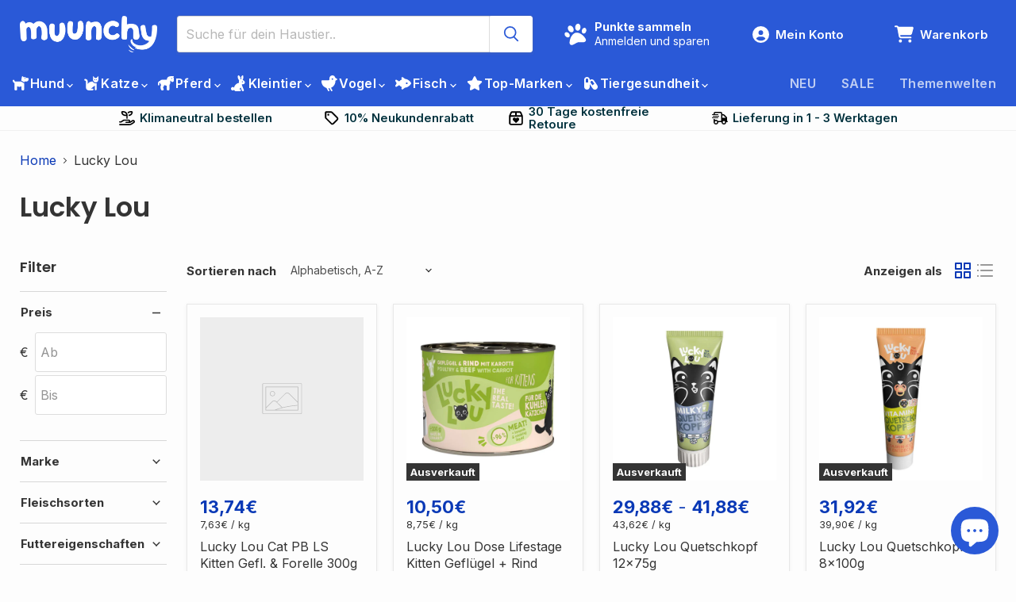

--- FILE ---
content_type: application/x-javascript
request_url: https://app.sealsubscriptions.com/shopify/public/status/shop/zoowelt24.myshopify.com.js?1769527578
body_size: -368
content:
var sealsubscriptions_settings_updated='1769244500c';

--- FILE ---
content_type: image/svg+xml
request_url: https://muunchy.de/cdn/shop/files/paw-solid_1_60x60.svg?v=1740488993
body_size: -173
content:
<svg xml:space="preserve" style="enable-background:new 0 0 512 512;" viewBox="0 0 512 512" y="0px" x="0px" xmlns:xlink="http://www.w3.org/1999/xlink" xmlns="http://www.w3.org/2000/svg" id="Ebene_1" version="1.1">
<style type="text/css">
	.st0{fill:#FFFFFF;}
</style>
<path d="M200,104.46c24.01,38.32,20.04,83.84-8.85,101.76s-71.8,1.37-95.82-36.95s-20.04-83.84,8.85-101.76
	S175.98,66.14,200,104.46z M102.38,236.91c26.01,27.03,30.43,64.75,9.92,84.13s-58.23,13.2-84.14-13.85s-30.52-64.73-10.02-84.11
	s58.23-13.2,84.14,13.85L102.38,236.91z M119.84,441.16c17.6-149.67,99.61-206.51,139.74-216.25s139.08,3.19,223.32,128.15
	c5.79,8.58,9.79,18.31,12.25,28.41l0.38,1.55c6.08,25.07-9.3,50.31-34.37,56.4c-11.18,2.71-22.58,4.04-34.03,3.94l-90.71-0.63
	c-15.76-0.08-31.31,3.69-45.29,10.99l-80.33,42.13c-10.13,5.34-20.87,9.39-32.05,12.1c-25.07,6.08-50.31-9.3-56.4-34.37l-0.38-1.55
	C119.52,461.92,118.63,451.43,119.84,441.16L119.84,441.16z M434.55,242.85c-27.11-7.83-40.47-43.38-29.74-79.32
	c10.73-35.94,41.32-58.7,68.43-50.87s40.47,43.38,29.74,79.32S461.66,250.68,434.55,242.85L434.55,242.85z M304.07,178.81
	c-33.89-2.68-58.29-41.32-54.51-86.38s34.34-79.44,68.22-76.75s58.29,41.32,54.51,86.38C368.51,147.12,337.95,181.5,304.07,178.81z" class="st0"></path>
</svg>


--- FILE ---
content_type: application/x-javascript
request_url: https://app.sealsubscriptions.com/shopify/public/status/shop/zoowelt24.myshopify.com.js?1769527566
body_size: -154
content:
var sealsubscriptions_settings_updated='1769244500c';

--- FILE ---
content_type: text/plain; charset=utf-8
request_url: https://sprout-app.thegoodapi.com/app/assets/cdn_key?shop_name=zoowelt24.myshopify.com
body_size: -540
content:
c2eb6616-456b-489c-bae4-0d4cbf439505